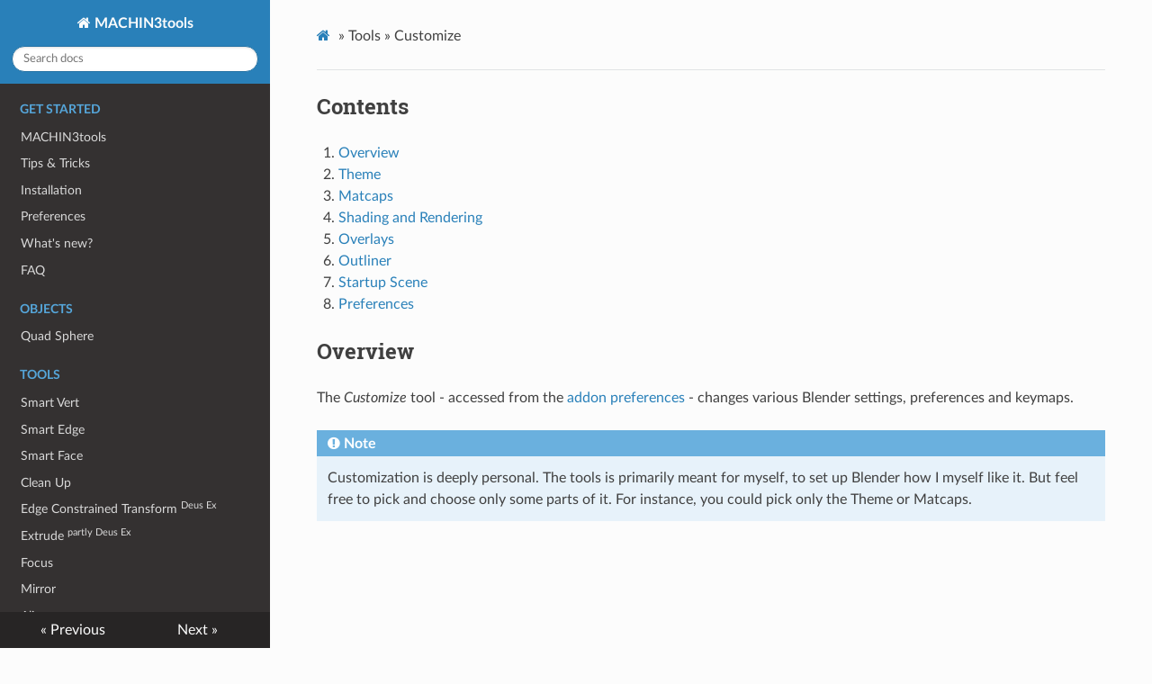

--- FILE ---
content_type: text/html; charset=utf-8
request_url: https://machin3.io/MACHIN3tools/docs/customize/
body_size: 9355
content:
<!DOCTYPE html>
<html class="writer-html5" lang="en" >
<head>
    <meta charset="utf-8" />
    <meta http-equiv="X-UA-Compatible" content="IE=edge" />
    <meta name="viewport" content="width=device-width, initial-scale=1.0" /><link rel="canonical" href="https://machin3.io/MACHIN3tools/docs/customize/" />
      <link rel="shortcut icon" href="../img/favicon.ico" />
    <title>Customize - MACHIN3tools</title>
    <link rel="stylesheet" href="../css/theme.css" />
    <link rel="stylesheet" href="../css/theme_extra.css" />
        <link rel="stylesheet" href="https://cdnjs.cloudflare.com/ajax/libs/highlight.js/10.5.0/styles/github.min.css" />
        <link href="../css/extra.css" rel="stylesheet" />
    
      <script type="a25b9116113651c6fdbc90d2-text/javascript">
        // Current page data
        var mkdocs_page_name = "Customize";
        var mkdocs_page_input_path = "customize.md";
        var mkdocs_page_url = "/MACHIN3tools/docs/customize/";
      </script>
    
    <script src="../js/jquery-3.6.0.min.js" defer type="a25b9116113651c6fdbc90d2-text/javascript"></script>
    <!--[if lt IE 9]>
      <script src="../js/html5shiv.min.js"></script>
    <![endif]-->
      <script src="https://cdnjs.cloudflare.com/ajax/libs/highlight.js/10.5.0/highlight.min.js" type="a25b9116113651c6fdbc90d2-text/javascript"></script>
      <script type="a25b9116113651c6fdbc90d2-text/javascript">hljs.initHighlightingOnLoad();</script> 
</head>

<body class="wy-body-for-nav" role="document">

  <div class="wy-grid-for-nav">
    <nav data-toggle="wy-nav-shift" class="wy-nav-side stickynav">
    <div class="wy-side-scroll">
      <div class="wy-side-nav-search">
          <a href=".." class="icon icon-home"> MACHIN3tools
        </a><div role="search">
  <form id ="rtd-search-form" class="wy-form" action="../search.html" method="get">
      <input type="text" name="q" placeholder="Search docs" title="Type search term here" />
  </form>
</div>
      </div>

      <div class="wy-menu wy-menu-vertical" data-spy="affix" role="navigation" aria-label="Navigation menu">
              <p class="caption"><span class="caption-text">Get Started</span></p>
              <ul>
                  <li class="toctree-l1"><a class="reference internal" href="..">MACHIN3tools</a>
                  </li>
                  <li class="toctree-l1"><a class="reference internal" href="../tips_tricks/">Tips & Tricks</a>
                  </li>
                  <li class="toctree-l1"><a class="reference internal" href="../installation/">Installation</a>
                  </li>
                  <li class="toctree-l1"><a class="reference internal" href="../preferences/">Preferences</a>
                  </li>
                  <li class="toctree-l1"><a class="reference internal" href="../whatsnew/">What's new?</a>
                  </li>
                  <li class="toctree-l1"><a class="reference internal" href="../faq/">FAQ</a>
                  </li>
              </ul>
              <p class="caption"><span class="caption-text">Objects</span></p>
              <ul>
                  <li class="toctree-l1"><a class="reference internal" href="../quad_sphere/">Quad Sphere</a>
                  </li>
              </ul>
              <p class="caption"><span class="caption-text">Tools</span></p>
              <ul class="current">
                  <li class="toctree-l1"><a class="reference internal" href="../smart_vert/">Smart Vert</a>
                  </li>
                  <li class="toctree-l1"><a class="reference internal" href="../smart_edge/">Smart Edge</a>
                  </li>
                  <li class="toctree-l1"><a class="reference internal" href="../smart_face/">Smart Face</a>
                  </li>
                  <li class="toctree-l1"><a class="reference internal" href="../clean_up/">Clean Up</a>
                  </li>
                  <li class="toctree-l1"><a class="reference internal" href="../edge_constrained_transform/">Edge Constrained Transform <sup>Deus Ex</sup></a>
                  </li>
                  <li class="toctree-l1"><a class="reference internal" href="../extrude/">Extrude <sup>partly Deus Ex</sup></a>
                  </li>
                  <li class="toctree-l1"><a class="reference internal" href="../focus/">Focus</a>
                  </li>
                  <li class="toctree-l1"><a class="reference internal" href="../mirror/">Mirror</a>
                  </li>
                  <li class="toctree-l1"><a class="reference internal" href="../align/">Align</a>
                  </li>
                  <li class="toctree-l1"><a class="reference internal" href="../group_tools/">Group Tools <sup>partly Deus Ex</sup></a>
                  </li>
                  <li class="toctree-l1"><a class="reference internal" href="../smart_drive/">Smart Drive</a>
                  </li>
                  <li class="toctree-l1"><a class="reference internal" href="../assetbrowser_tools/">Assetbrowser Tools<sup>partly Deus Ex</sup></a>
                  </li>
                  <li class="toctree-l1"><a class="reference internal" href="../filebrowser_tools/">Filebrowser Tools</a>
                  </li>
                  <li class="toctree-l1"><a class="reference internal" href="../toggle_region/">Toggle Region</a>
                  </li>
                  <li class="toctree-l1"><a class="reference internal" href="../render/">Render</a>
                  </li>
                  <li class="toctree-l1"><a class="reference internal" href="../smooth/">Smooth</a>
                  </li>
                  <li class="toctree-l1"><a class="reference internal" href="../clipping_toggle/">Clipping Toggle</a>
                  </li>
                  <li class="toctree-l1"><a class="reference internal" href="../surface_slide/">Surface Slide</a>
                  </li>
                  <li class="toctree-l1"><a class="reference internal" href="../material_picker/">Material Picker</a>
                  </li>
                  <li class="toctree-l1"><a class="reference internal" href="../apply_transformation/">Apply Transform</a>
                  </li>
                  <li class="toctree-l1"><a class="reference internal" href="../select/">Select</a>
                  </li>
                  <li class="toctree-l1"><a class="reference internal" href="../mesh_cut/">Mesh Cut</a>
                  </li>
                  <li class="toctree-l1"><a class="reference internal" href="../thread/">Thread</a>
                  </li>
                  <li class="toctree-l1"><a class="reference internal" href="../unity/">Unity</a>
                  </li>
                  <li class="toctree-l1 current"><a class="reference internal current" href="./">Customize</a>
    <ul class="current">
    <li class="toctree-l2"><a class="reference internal" href="#contents">Contents</a>
    </li>
    <li class="toctree-l2"><a class="reference internal" href="#overview">Overview</a>
    </li>
    <li class="toctree-l2"><a class="reference internal" href="#theme">Theme</a>
    </li>
    <li class="toctree-l2"><a class="reference internal" href="#matcaps">Matcaps</a>
    </li>
    <li class="toctree-l2"><a class="reference internal" href="#shading-and-rendering">Shading and Rendering</a>
    </li>
    <li class="toctree-l2"><a class="reference internal" href="#overlays">Overlays</a>
    </li>
    <li class="toctree-l2"><a class="reference internal" href="#outliner">Outliner</a>
    </li>
    <li class="toctree-l2"><a class="reference internal" href="#startup-scene">Startup Scene</a>
    </li>
    <li class="toctree-l2"><a class="reference internal" href="#preferences">Preferences</a>
        <ul>
    <li class="toctree-l3"><a class="reference internal" href="#interface">Interface</a>
    </li>
    <li class="toctree-l3"><a class="reference internal" href="#viewport">Viewport</a>
    </li>
    <li class="toctree-l3"><a class="reference internal" href="#input-and-navigation">Input and Navigation</a>
    </li>
    <li class="toctree-l3"><a class="reference internal" href="#keymap">Keymap</a>
        <ul>
    <li class="toctree-l4"><a class="reference internal" href="#window-keymap">Window Keymap</a>
    </li>
    <li class="toctree-l4"><a class="reference internal" href="#screen-keymap">Screen Keymap</a>
    </li>
    <li class="toctree-l4"><a class="reference internal" href="#screen-editing-keymap">Screen Editing Keymap</a>
    </li>
    <li class="toctree-l4"><a class="reference internal" href="#user-interface-keymap">User Interface Keymap</a>
    </li>
    <li class="toctree-l4"><a class="reference internal" href="#frames-keymap">Frames Keymap</a>
    </li>
    <li class="toctree-l4"><a class="reference internal" href="#outliner-keymap">Outliner Keymap</a>
    </li>
    <li class="toctree-l4"><a class="reference internal" href="#3d-view-keymap">3D View Keymap</a>
    </li>
    <li class="toctree-l4"><a class="reference internal" href="#object-mode-keymap">Object Mode Keymap</a>
    </li>
    <li class="toctree-l4"><a class="reference internal" href="#object-non-modal-keymap">Object Non-modal Keymap</a>
    </li>
    <li class="toctree-l4"><a class="reference internal" href="#image-keymap">Image Keymap</a>
    </li>
    <li class="toctree-l4"><a class="reference internal" href="#image-paint-keymap">Image Paint Keymap</a>
    </li>
    <li class="toctree-l4"><a class="reference internal" href="#mesh-keymap">Mesh Keymap</a>
    </li>
    <li class="toctree-l4"><a class="reference internal" href="#sculpt-keymap">Sculpt Keymap</a>
    </li>
    <li class="toctree-l4"><a class="reference internal" href="#curve-keymap">Curve Keymap</a>
    </li>
    <li class="toctree-l4"><a class="reference internal" href="#uv-editor-keymap">UV Editor Keymap</a>
    </li>
    <li class="toctree-l4"><a class="reference internal" href="#node-tool-select-box-keymap">Node Tool: Select Box Keymap</a>
    </li>
    <li class="toctree-l4"><a class="reference internal" href="#node-editor-keymap">Node Editor Keymap</a>
    </li>
    <li class="toctree-l4"><a class="reference internal" href="#file-browser-keymap">File Browser Keymap</a>
    </li>
    <li class="toctree-l4"><a class="reference internal" href="#file-browser-main-keymap">File Browser Main Keymap</a>
    </li>
    <li class="toctree-l4"><a class="reference internal" href="#transform-modal-map-keymap">Transform Modal Map Keymap</a>
    </li>
    <li class="toctree-l4"><a class="reference internal" href="#grease-pencil-edit-mode-keymap">Grease Pencil Edit Mode Keymap</a>
    </li>
    <li class="toctree-l4"><a class="reference internal" href="#grease-pencil-sculpt-mode-keymap">Grease Pencil Sculpt Mode Keymap</a>
    </li>
    <li class="toctree-l4"><a class="reference internal" href="#grease-pencil-brush-stroke-keymap">Grease Pencil Brush Stroke Keymap</a>
    </li>
    <li class="toctree-l4"><a class="reference internal" href="#mesh-keymap_1">Mesh Keymap</a>
    </li>
    <li class="toctree-l4"><a class="reference internal" href="#toolbar-popup-keymap">Toolbar Popup Keymap</a>
    </li>
        </ul>
    </li>
    <li class="toctree-l3"><a class="reference internal" href="#system">System</a>
    </li>
    <li class="toctree-l3"><a class="reference internal" href="#experimental">Experimental</a>
    </li>
    <li class="toctree-l3"><a class="reference internal" href="#save-load">Save &amp; Load</a>
    </li>
        </ul>
    </li>
    </ul>
                  </li>
              </ul>
              <p class="caption"><span class="caption-text">Pie Menus</span></p>
              <ul>
                  <li class="toctree-l1"><a class="reference internal" href="../pie_smart/">Smart</a>
                  </li>
                  <li class="toctree-l1"><a class="reference internal" href="../pie_modes/">Modes</a>
                  </li>
                  <li class="toctree-l1"><a class="reference internal" href="../pie_save/">Save</a>
                  </li>
                  <li class="toctree-l1"><a class="reference internal" href="../pie_shading/">Shading</a>
                  </li>
                  <li class="toctree-l1"><a class="reference internal" href="../pie_views/">Views</a>
                  </li>
                  <li class="toctree-l1"><a class="reference internal" href="../pie_align/">Align</a>
                  </li>
                  <li class="toctree-l1"><a class="reference internal" href="../pie_cursor_origin/">Cursor and Origin</a>
                  </li>
                  <li class="toctree-l1"><a class="reference internal" href="../pie_transform/">Transform</a>
                  </li>
                  <li class="toctree-l1"><a class="reference internal" href="../pie_snapping/">Snapping</a>
                  </li>
                  <li class="toctree-l1"><a class="reference internal" href="../pie_collections/">Collections</a>
                  </li>
                  <li class="toctree-l1"><a class="reference internal" href="../pie_workspace/">Workspace</a>
                  </li>
                  <li class="toctree-l1"><a class="reference internal" href="../pie_tools/">Tools</a>
                  </li>
              </ul>
              <p class="caption"><span class="caption-text">Development</span></p>
              <ul>
                  <li class="toctree-l1"><a class="reference internal" href="../changelog/">Changelog</a>
                  </li>
              </ul>
      </div>
    </div>
    </nav>

    <section data-toggle="wy-nav-shift" class="wy-nav-content-wrap">
      <nav class="wy-nav-top" role="navigation" aria-label="Mobile navigation menu">
          <i data-toggle="wy-nav-top" class="fa fa-bars"></i>
          <a href="..">MACHIN3tools</a>
        
      </nav>
      <div class="wy-nav-content" style="max-width: 1600px !important">
        <div class="rst-content"><div role="navigation" aria-label="breadcrumbs navigation">
  <ul class="wy-breadcrumbs">
    <li><a href=".." class="icon icon-home" alt="Docs"></a> &raquo;</li>
          <li>Tools &raquo;</li>
      <li>Customize</li>
    <li class="wy-breadcrumbs-aside">
    </li>
  </ul>
  <hr/>
</div>
          <div role="main" class="document" itemscope="itemscope" itemtype="http://schema.org/Article">
            <div class="section" itemprop="articleBody">
              
                <h1 id="_1"></h1>
<h2 id="contents">Contents</h2>
<ol>
<li><a href="#overview">Overview</a></li>
<li><a href="#theme">Theme</a> </li>
<li><a href="#matcaps">Matcaps</a></li>
<li><a href="#shading-and-rendering">Shading and Rendering</a></li>
<li><a href="#overlays">Overlays</a></li>
<li><a href="#outliner">Outliner</a></li>
<li><a href="#startup-scene">Startup Scene</a></li>
<li><a href="#preferences">Preferences</a></li>
</ol>
<h2 id="overview">Overview</h2>
<p>The <em>Customize</em> tool - accessed from the <a href="../preferences/">addon preferences</a> - changes various Blender settings, preferences and keymaps.</p>
<div class="admonition note">
<p class="admonition-title">Note</p>
<p>Customization is deeply personal. The tools is primarily meant for myself, to set up Blender how I myself like it.
But feel free to pick and choose only some parts of it. For instance, you could pick only the Theme or Matcaps.</p>
</div>
<div class='video'>
  <iframe src='https://www.youtube.com/embed/4VcB44F6QvE?start=134&rel=0' style='position: absolute; top: 0; left: 0; width: 100%; height: 100%;' allowfullscreen seamless frameBorder='0' loading="lazy"></iframe>
</div>

<p><a href="../img/customize/preferences.png"><img alt="CustomizePreferences" src="../img/customize/preferences.png" /></a></p>
<!-- *Customize tool [preferences](preferences.md), with only Theme and Matcap enabled* -->

<p>When run, the tool will print every single change it does to the system console.<br />
Those same changes are also listed below.</p>
<h2 id="theme">Theme</h2>
<p>The <em>M3</em> theme is a merger of <em>Flatty Dark Blueberry</em> for general UI colors, and <a href="https://twitter.com/PLyczkowski">Paweł Łyczkowski's</a> <em>rTheme</em> for 3D View colors.</p>
<h2 id="matcaps">Matcaps</h2>
<p>The following 4 Matcaps are supplied with MACHIN3tools and will be copied to Blender's matcap folder, if matcap customization is enabled.</p>
<ul>
<li><code>matcap_base.exr</code> </li>
<li><code>matcap_shiny_red.exr</code>    </li>
<li><code>matcap_zebra_horizontal.exr</code> </li>
<li><code>matcap_zebra_vertical.exr</code>   </li>
</ul>
<h2 id="shading-and-rendering">Shading and Rendering</h2>
<div class="admonition note">
<p class="admonition-title">Note</p>
<p>Shading changes will affect the currently open blend file/scene.<br />
It's assumed that the startup file is open and the user will save the changes to the startup file.</p>
</div>
<ul>
<li>Change <code>shading.type</code> to <code>SOLID</code></li>
<li>Change <code>shading.light</code> to <code>MATCAP</code></li>
<li>Change <code>shading.color_type</code> to <code>SINGLE</code></li>
<li>Change <code>shading.single_color</code> to <code>838387</code></li>
<li>Change <code>shading.studio_light</code> to <code>matcap_base.exr</code></li>
<li>Changed <code>shading.studiolight_background_alpha</code> to 0</li>
<li>Change <code>shading.studiolight_background_blur</code> to 1</li>
<li>Enable <code>shading.show_cavity</code></li>
<li>Change <code>shading.cavity_type</code> to <code>WORLD</code></li>
<li>Change <code>shading.cavity_ridge_factor</code> to 0</li>
<li>Change <code>shading.cavity_valley_factor</code> to 2</li>
<li>Enabled <code>shading.show_backface_culling</code></li>
<li>Enable <code>shading.use_scene_lights</code></li>
<li>Enable <code>shading.use_scene_lights_render</code></li>
<li>Disable <code>shading.use_scene_world_render</code></li>
<li>Enable <code>LOW</code> Eevee Next Preset</li>
<li>Change Render Engine to <code>CYCLES</code></li>
<li>Change Cycles Devices to <code>GPU</code></li>
<li>Enable <code>cycle.use_preview_denoising</code></li>
<li>Set <code>cycles.preview_denoising_start_sample</code> to 2</li>
<li>Set <code>cycles.preview_denoising_input_passes</code> to <code>NONE</code></li>
<li>Enable Fast GI Approximation</li>
<li>Set <code>cycles.ao_bounces</code> to 2</li>
<li>Set <code>cycles.ao_bounces_render</code> to 2</li>
</ul>
<h2 id="overlays">Overlays</h2>
<div class="admonition note">
<p class="admonition-title">Note</p>
<p>Overlay changes will affect the currently open blend file/scene.<br />
It's assumed that the startup file is open, and the user will save the changes to the startup file.</p>
</div>
<ul>
<li>Enable <code>overlay.show_face_center</code></li>
<li>Disable <code>overlay.show_relationship_lines</code></li>
<li>Change <code>overlay.vertex_opacity</code> to 1</li>
<li>Disable <code>overlay.show_fade_inactive</code></li>
<li>Enable <code>overlay.show_face_orientation</code> (when the M3 Theme being used) </li>
</ul>
<h2 id="outliner">Outliner</h2>
<div class="admonition note">
<p class="admonition-title">Note</p>
<p>Outliner changes will affect the currently open blend file/scene.<br />
It's assumed that the startup file is open, and the user will save the changes to the startup file.</p>
</div>
<ul>
<li>Disable <code>outliner.use_filter_children</code></li>
<li>Disable <code>outliner.use_filter_object_content</code></li>
<li>Enable <code>outliner.show_restrict_column_select</code></li>
<li>Enable <code>outliner.show_restrict_column_viewport</code></li>
<li>Enable <code>outliner.show_restrict_column_render</code> </li>
</ul>
<h2 id="startup-scene">Startup Scene</h2>
<div class="admonition note">
<p class="admonition-title">Note</p>
<p>Startup Scene changes will affect the currently open blend file/scene.<br />
It's assumed that the startup file is open, and the user will save the changes to the startup file.</p>
</div>
<ul>
<li>Enable <code>tool_settings.use_uv_select_sync</code></li>
<li>Disable <code>overlay.show_cursor</code></li>
<li>Enable <code>scene.M3.draw_cursor_axes</code></li>
<li>Enable <code>scene.M3.draw_active_axes</code></li>
<li>Enable GPU Compositing</li>
<li>Remove default Light</li>
<li>Remove default Camera</li>
<li>Remove default Cube</li>
<li>Remove default Collection</li>
<li>Remove default Material</li>
<li>Align Viewport with World Y Axis</li>
<li>Set Annotation Stroke Placement to <code>SURFACE</code></li>
<li>Set Annotation Eraser Size to 50</li>
</ul>
<h2 id="preferences">Preferences</h2>
<div class="admonition note">
<p class="admonition-title">Note</p>
<p>None of the following changes in preferences are saved automatically.<br />
In fact MACHIN3tools will intentionally disable auto-saving of preferences.<br />
It is assumed the user will manually save the changes.</p>
</div>
<h3 id="interface">Interface</h3>
<ul>
<li>Disable Splash Screen</li>
<li>Enable Tool Tips</li>
<li>Enable Python Tool Tips</li>
<li>Enable Developer Extras</li>
<li>Change Header Position to <code>BOTTOM</code> (for the 3D View), and back to <code>KEEP_EXISTING</code> as a as general preference</li>
<li>Disable Navigation Controls</li>
<li>Change Color Picker to <code>SQUARE_SV</code></li>
<li>Change Pie Menu Animation Timeout to 0</li>
<li>Enable Status Bar System Memory</li>
<li>Enable Status Bar Video Memory</li>
</ul>
<h3 id="viewport">Viewport</h3>
<ul>
<li>Change 3D Viewport Axis to MINIMAL</li>
</ul>
<h3 id="input-and-navigation">Input and Navigation</h3>
<ul>
<li>Enable Mouse Zoom Invert</li>
<li>Enable Zoom to Mouse Position</li>
<li>Change Double Click Speed to 200</li>
<li>Change <code>NDOF</code> Dead Zone to 0.03</li>
<li>Disable <code>NDOF</code> Zoom Invert</li>
<li>Disable <code>NDOF</code> Lock Camera Pan/Zoom</li>
<li>Change <code>NDOF</code> View Rotate Method to Turntable</li>
<li>Disable <code>NDOF</code> Pan Axis Inversions</li>
<li>Disable <code>NDOF</code> Rotation Axis Inversions</li>
<li>Disable <code>NDOF</code> Lock Horizon</li>
<li>Disable <code>NDOF</code> (Show) Orbit Center</li>
</ul>
<h3 id="keymap">Keymap</h3>
<p>The Keymap option of the Customize tool will set the 2.7x keymap, and then modify it quite extensively, starting with the selection, which will be done using the <code>LEFT</code> mouse button.</p>
<h4 id="window-keymap">Window Keymap</h4>
<ul>
<li>Deactivated <code>wm.open_mainfile, name: Open, active: True, map type: KEYBOARD, type: F1, value: PRESS, alt: 0, ctrl: 0, shift: 0, properties: {}</code></li>
<li>Deactivated <code>wm.doc_view_manual_ui_context, name: View Online Manual, active: True, map type: KEYBOARD, type: F1, value: PRESS, alt: 1, ctrl: 0, shift: 0, properties: {}</code></li>
<li>Deactivated <code>wm.open_mainfile, name: Open, active: True, map type: KEYBOARD, type: O, value: PRESS, alt: 0, ctrl: 1, shift: 0, properties: {}</code></li>
<li>Deactivated <code>wm.save_as_mainfile, name: Save As, active: True, map type: KEYBOARD, type: F2, value: PRESS, alt: 0, ctrl: 0, shift: 0, properties: {}</code></li>
<li>Deactivated <code>wm.save_as_mainfile, name: Save Copy, active: True, map type: KEYBOARD, type: S, value: PRESS, alt: 1, ctrl: 1, shift: 0, properties: {'copy': 1}</code></li>
<li>Deactivated <code>wm.save_as_mainfile, name: Save As, active: True, map type: KEYBOARD, type: S, value: PRESS, alt: 0, ctrl: 1, shift: 1, properties: {}</code></li>
</ul>
<h4 id="screen-keymap">Screen Keymap</h4>
<ul>
<li>Changed <code>ed.undo, name: Undo, active: True, map type: KEYBOARD, type: Z, value: PRESS, alt: 0, ctrl: 1, shift: 0, properties: {}</code><ul>
<li>to <code>ed.undo, name: Undo, active: True, map type: KEYBOARD, type: F1, value: PRESS, alt: 0, ctrl: 0, shift: 0, properties: {}</code></li>
</ul>
</li>
<li>Changed <code>ed.redo, name: Redo, active: True, map type: KEYBOARD, type: Z, value: PRESS, alt: 0, ctrl: 1, shift: 1, properties: {}</code><ul>
<li>to <code>ed.redo, name: Redo, active: True, map type: KEYBOARD, type: F2, value: PRESS, alt: 0, ctrl: 0, shift: 0, properties: {}</code></li>
</ul>
</li>
<li>Changed <code>ed.undo_history, name: Undo History, active: True, map type: KEYBOARD, type: Z, value: PRESS, alt: 1, ctrl: 1, shift: 0, properties: {}</code><ul>
<li>to <code>ed.undo_history, name: Undo History, active: True, map type: KEYBOARD, type: F1, value: PRESS, alt: 1, ctrl: 0, shift: 0, properties: {}</code></li>
</ul>
</li>
<li>Deactivated <code>screen.screen_full_area, name: Toggle Maximize Area, active: True, map type: KEYBOARD, type: UP_ARROW, value: PRESS, alt: 0, ctrl: 1, shift: 0, properties: {}</code></li>
<li>Deactivated <code>screen.screen_full_area, name: Toggle Maximize Area, active: True, map type: KEYBOARD, type: DOWN_ARROW, value: PRESS, alt: 0, ctrl: 1, shift: 0, properties: {}</code></li>
<li>Deactivated <code>screen.screen_full_area, name: Toggle Maximize Area, active: True, map type: KEYBOARD, type: SPACE, value: PRESS, alt: 0, ctrl: 0, shift: 1, properties: {}</code></li>
<li>Deactivated <code>screen.screen_full_area, name: Toggle Maximize Area, active: True, map type: KEYBOARD, type: F10, value: PRESS, alt: 1, ctrl: 0, shift: 0, properties: {'use_hide_panels': 1}</code></li>
<li>Changed <code>screen.repeat_history, name: Repeat History, active: True, map type: KEYBOARD, type: R, value: PRESS, alt: 1, ctrl: 1, shift: 0, properties: {}</code><ul>
<li>to <code>screen.repeat_history, name: Repeat History, active: True, map type: KEYBOARD, type: R, value: PRESS, alt: 1, ctrl: 0, shift: 1, properties: {}</code></li>
</ul>
</li>
<li>Changed <code>screen.redo_last, name: Redo Last, active: True, map type: KEYBOARD, type: F6, value: PRESS, alt: 0, ctrl: 0, shift: 0, properties: {}</code><ul>
<li>to <code>screen.redo_last, name: Redo Last, active: True, map type: MOUSE, type: BUTTON4MOUSE, value: PRESS, alt: 0, ctrl: 0, shift: 0, properties: {}</code></li>
</ul>
</li>
</ul>
<h4 id="screen-editing-keymap">Screen Editing Keymap</h4>
<ul>
<li>Changed <code>screen.screen_full_area, name: Toggle Maximize Area, active: True, map type: KEYBOARD, type: ACTIONZONE_FULLSCREEN, value: ANY, alt: 0, ctrl: 0, shift: 0, properties: {'use_hide_panels': 1}</code><ul>
<li>to <code>screen.screen_full_area, name: Toggle Maximize Area, active: True, map type: KEYBOARD, type: SPACE, value: PRESS, alt: 0, ctrl: 0, shift: 1, properties: {'use_hide_panels': 1}</code></li>
</ul>
</li>
</ul>
<h4 id="user-interface-keymap">User Interface Keymap</h4>
<ul>
<li>Changed <code>ui.reset_default_button, name: Reset to Default Value, active: True, map type: KEYBOARD, type: BACK_SPACE, value: PRESS, alt: 0, ctrl: 0, shift: 0, properties: {'all': 1}</code><ul>
<li>to <code>ui.reset_default_button, name: Reset to Default Value, active: True, map type: MOUSE, type: MIDDLEMOUSE, value: PRESS, alt: 0, ctrl: 0, shift: 0, properties: {'all': 0}</code></li>
</ul>
</li>
</ul>
<h4 id="frames-keymap">Frames Keymap</h4>
<ul>
<li>Deactivated <code>screen.animation_play, name: Play Animation, active: True, map type: KEYBOARD, type: A, value: PRESS, alt: 1, ctrl: 0, shift: 0, properties: {}</code></li>
<li>Deactivated <code>screen.animation_play, name: Play Animation, active: True, map type: KEYBOARD, type: A, value: PRESS, alt: 1, ctrl: 0, shift: 1, properties: {'reverse': 1}</code></li>
<li>Deactivated <code>screen.animation_play, name: Play Animation, active: True, map type: KEYBOARD, type: MEDIA_PLAY, value: PRESS, alt: 0, ctrl: 0, shift: 0, properties: {}</code></li>
</ul>
<h4 id="outliner-keymap">Outliner Keymap</h4>
<ul>
<li>Changed <code>outliner.show_active, name: Show Active, active: True, map type: KEYBOARD, type: PERIOD, value: PRESS, alt: 0, ctrl: 0, shift: 0, properties: {}</code><ul>
<li>to <code>outliner.show_active, name: Show Active, active: True, map type: KEYBOARD, type: F, value: PRESS, alt: 0, ctrl: 0, shift: 0, properties: {}</code></li>
</ul>
</li>
<li>Changed <code>outliner.start_filter, name: Filter, active: True, map type: KEYBOARD, type: F, value: PRESS, alt: 0, ctrl: 1, shift: 0, properties: {}</code><ul>
<li>to <code>outliner.start_filter, name: Filter, active: True, map type: KEYBOARD, type: SLASH, value: PRESS, alt: 0, ctrl: 0, shift: 0, properties: {}</code></li>
</ul>
</li>
</ul>
<h4 id="3d-view-keymap">3D View Keymap</h4>
<ul>
<li>Changed <code>view3d.cursor3d, name: Set 3D Cursor, active: True, map type: MOUSE, type: RIGHTMOUSE, value: PRESS, alt: 0, ctrl: 0, shift: 1, properties: {}</code><ul>
<li>to <code>view3d.cursor3d, name: Set 3D Cursor, active: True, map type: MOUSE, type: RIGHTMOUSE, value: PRESS, alt: 1, ctrl: 0, shift: 0, properties: {'orientation': 3}</code></li>
</ul>
</li>
<li>Deactivated <code>transform.translate, name: Move, active: True, map type: MOUSE, type: RIGHTMOUSE, value: CLICK_DRAG, alt: 0, ctrl: 0, shift: 1, properties: {'release_confirm': 1, 'cursor_transform': 1}</code></li>
<li>Changed <code>view3d.view_selected, name: Frame Selected, active: True, map type: KEYBOARD, type: NUMPAD_PERIOD, value: PRESS, alt: 0, ctrl: 0, shift: 0, properties: {}</code><ul>
<li>to <code>view3d.view_selected, name: Frame Selected, active: True, map type: KEYBOARD, type: F, value: PRESS, alt: 0, ctrl: 0, shift: 0, properties: {}</code></li>
</ul>
</li>
<li>Deactivated <code>view3d.view_axis, name: View Axis, active: True, map type: MOUSE, type: MIDDLEMOUSE, value: CLICK_DRAG, alt: 1, ctrl: 0, shift: 0, properties: {'type': 5, 'relative': 1}</code></li>
<li>Deactivated <code>view3d.view_axis, name: View Axis, active: True, map type: MOUSE, type: MIDDLEMOUSE, value: CLICK_DRAG, alt: 1, ctrl: 0, shift: 0, properties: {'type': 6, 'relative': 1}</code></li>
<li>Deactivated <code>view3d.view_axis, name: View Axis, active: True, map type: MOUSE, type: MIDDLEMOUSE, value: CLICK_DRAG, alt: 1, ctrl: 0, shift: 0, properties: {'type': 4, 'relative': 1}</code></li>
<li>Deactivated <code>view3d.view_axis, name: View Axis, active: True, map type: MOUSE, type: MIDDLEMOUSE, value: CLICK_DRAG, alt: 1, ctrl: 0, shift: 0, properties: {'type': 3, 'relative': 1}</code></li>
<li>Changed <code>view3d.view_selected, name: Frame Selected, active: True, map type: NDOF, type: NDOF_BUTTON_FIT, value: PRESS, alt: 0, ctrl: 0, shift: 0, properties: {}</code><ul>
<li>to <code>view3d.view_center_pick, name: Center View to Mouse, active: True, map type: NDOF, type: NDOF_BUTTON_1, value: PRESS, alt: 0, ctrl: 0, shift: 0, properties: {}</code></li>
</ul>
</li>
<li>Changed <code>view3d.select, name: Select, active: True, map type: MOUSE, type: LEFTMOUSE, value: CLICK, alt: 0, ctrl: 0, shift: 0, properties: {}</code><ul>
<li>to <code>view3d.select, name: Select, active: True, map type: MOUSE, type: LEFTMOUSE, value: PRESS, alt: 0, ctrl: 0, shift: 0, properties: {}</code></li>
</ul>
</li>
<li>Changed <code>view3d.select, name: Select (Toggle), active: True, map type: MOUSE, type: LEFTMOUSE, value: CLICK, alt: 0, ctrl: 0, shift: 1, properties: {'toggle': 1}</code><ul>
<li>to <code>view3d.select, name: Select (Toggle), active: True, map type: MOUSE, type: LEFTMOUSE, value: PRESS, alt: 0, ctrl: 0, shift: 1, properties: {'toggle': 1}</code></li>
</ul>
</li>
<li>Deactivated <code>view3d.select, name: Select, active: True, map type: MOUSE, type: LEFTMOUSE, value: CLICK, alt: 0, ctrl: 1, shift: 0, properties: {'center': 1, 'object': 1}</code></li>
<li>Changed <code>view3d.select, name: Select, active: True, map type: MOUSE, type: LEFTMOUSE, value: CLICK, alt: 1, ctrl: 0, shift: 0, properties: {'enumerate': 1}</code><ul>
<li>to <code>view3d.select, name: Select, active: True, map type: MOUSE, type: LEFTMOUSE, value: PRESS, alt: 1, ctrl: 0, shift: 0, properties: {'enumerate': 1}</code></li>
</ul>
</li>
<li>Deactivated <code>view3d.select, name: Select (Toggle), active: True, map type: MOUSE, type: LEFTMOUSE, value: CLICK, alt: 0, ctrl: 1, shift: 1, properties: {'toggle': 1, 'center': 1}</code></li>
<li>Deactivated <code>view3d.select, name: Select, active: True, map type: MOUSE, type: LEFTMOUSE, value: CLICK, alt: 1, ctrl: 1, shift: 0, properties: {'center': 1, 'enumerate': 1}</code></li>
<li>Deactivated <code>view3d.select, name: Select (Toggle), active: True, map type: MOUSE, type: LEFTMOUSE, value: CLICK, alt: 1, ctrl: 0, shift: 1, properties: {'toggle': 1, 'enumerate': 1}</code></li>
<li>Deactivated <code>view3d.select, name: Select (Toggle), active: True, map type: MOUSE, type: LEFTMOUSE, value: CLICK, alt: 1, ctrl: 1, shift: 1, properties: {'toggle': 1, 'center': 1, 'enumerate': 1}</code></li>
<li>Deactivated <code>view3d.zoom_border, name: Zoom to Border, active: True, map type: KEYBOARD, type: B, value: PRESS, alt: 0, ctrl: 0, shift: 1, properties: {}</code></li>
<li>Deactivated <code>transform.translate, name: Move, active: True, map type: KEYBOARD, type: T, value: PRESS, alt: 0, ctrl: 0, shift: 1, properties: {'texture_space': 1}</code></li>
</ul>
<h4 id="object-mode-keymap">Object Mode Keymap</h4>
<ul>
<li>Changed <code>object.select_hierarchy, name: Select Hierarchy, active: True, map type: KEYBOARD, type: LEFT_BRACKET, value: PRESS, alt: 0, ctrl: 0, shift: 0, properties: {'direction': 0, 'extend': 0}</code><ul>
<li>to <code>object.select_hierarchy, name: Select Hierarchy, active: True, map type: KEYBOARD, type: UP_ARROW, value: PRESS, alt: 0, ctrl: 0, shift: 0, properties: {'direction': 0, 'extend': 0}</code></li>
</ul>
</li>
<li>Changed <code>object.select_hierarchy, name: Select Hierarchy, active: True, map type: KEYBOARD, type: RIGHT_BRACKET, value: PRESS, alt: 0, ctrl: 0, shift: 0, properties: {'direction': 1, 'extend': 0}</code><ul>
<li>to <code>object.select_hierarchy, name: Select Hierarchy, active: True, map type: KEYBOARD, type: DOWN_ARROW, value: PRESS, alt: 0, ctrl: 0, shift: 0, properties: {'direction': 1, 'extend': 0}</code></li>
</ul>
</li>
<li>Deactivated <code>object.delete, name: Delete, active: True, map type: KEYBOARD, type: X, value: PRESS, alt: 0, ctrl: 0, shift: 1, properties: {'use_global': 1}</code></li>
<li>Deactivated <code>object.delete, name: Delete, active: True, map type: KEYBOARD, type: DEL, value: PRESS, alt: 0, ctrl: 0, shift: 0, properties: {'use_global': 0, 'confirm': 0}</code></li>
<li>Deactivated <code>object.delete, name: Delete, active: True, map type: KEYBOARD, type: DEL, value: PRESS, alt: 0, ctrl: 0, shift: 1, properties: {'use_global': 1, 'confirm': 0}</code></li>
<li>Deactivated <code>object.move_to_collection, name: Move to Collection, active: True, map type: KEYBOARD, type: M, value: PRESS, alt: 0, ctrl: 0, shift: 0, properties: {}</code></li>
<li>Deactivated <code>object.link_to_collection, name: Link to Collection, active: True, map type: KEYBOARD, type: M, value: PRESS, alt: 0, ctrl: 0, shift: 1, properties: {}</code></li>
<li>Deactivated <code>object.hide_collection, name: Hide Collection, active: True, map type: KEYBOARD, type: H, value: PRESS, alt: 0, ctrl: 1, shift: 0, properties: {}</code></li>
<li>Deactivated <code>object.hide_collection, name: Hide Collection, active: True, map type: KEYBOARD, type: ONE, value: PRESS, alt: 0, ctrl: 0, shift: 0, properties: {'collection_index': 1, 'extend': 0}</code></li>
<li>Deactivated <code>object.hide_collection, name: Hide Collection, active: True, map type: KEYBOARD, type: TWO, value: PRESS, alt: 0, ctrl: 0, shift: 0, properties: {'collection_index': 2, 'extend': 0}</code></li>
<li>Deactivated <code>object.hide_collection, name: Hide Collection, active: True, map type: KEYBOARD, type: THREE, value: PRESS, alt: 0, ctrl: 0, shift: 0, properties: {'collection_index': 3, 'extend': 0}</code></li>
<li>Deactivated <code>object.hide_collection, name: Hide Collection, active: True, map type: KEYBOARD, type: FOUR, value: PRESS, alt: 0, ctrl: 0, shift: 0, properties: {'collection_index': 4, 'extend': 0}</code></li>
<li>Deactivated <code>object.hide_collection, name: Hide Collection, active: True, map type: KEYBOARD, type: FIVE, value: PRESS, alt: 0, ctrl: 0, shift: 0, properties: {'collection_index': 5, 'extend': 0}</code></li>
<li>Deactivated <code>object.hide_collection, name: Hide Collection, active: True, map type: KEYBOARD, type: SIX, value: PRESS, alt: 0, ctrl: 0, shift: 0, properties: {'collection_index': 6, 'extend': 0}</code></li>
<li>Deactivated <code>object.hide_collection, name: Hide Collection, active: True, map type: KEYBOARD, type: SEVEN, value: PRESS, alt: 0, ctrl: 0, shift: 0, properties: {'collection_index': 7, 'extend': 0}</code></li>
<li>Deactivated <code>object.hide_collection, name: Hide Collection, active: True, map type: KEYBOARD, type: EIGHT, value: PRESS, alt: 0, ctrl: 0, shift: 0, properties: {'collection_index': 8, 'extend': 0}</code></li>
<li>Deactivated <code>object.hide_collection, name: Hide Collection, active: True, map type: KEYBOARD, type: NINE, value: PRESS, alt: 0, ctrl: 0, shift: 0, properties: {'collection_index': 9, 'extend': 0}</code></li>
<li>Deactivated <code>object.hide_collection, name: Hide Collection, active: True, map type: KEYBOARD, type: ZERO, value: PRESS, alt: 0, ctrl: 0, shift: 0, properties: {'collection_index': 10, 'extend': 0}</code></li>
<li>Deactivated <code>object.hide_collection, name: Hide Collection, active: True, map type: KEYBOARD, type: ONE, value: PRESS, alt: 1, ctrl: 0, shift: 0, properties: {'collection_index': 11, 'extend': 0}</code></li>
<li>Deactivated <code>object.hide_collection, name: Hide Collection, active: True, map type: KEYBOARD, type: TWO, value: PRESS, alt: 1, ctrl: 0, shift: 0, properties: {'collection_index': 12, 'extend': 0}</code></li>
<li>Deactivated <code>object.hide_collection, name: Hide Collection, active: True, map type: KEYBOARD, type: THREE, value: PRESS, alt: 1, ctrl: 0, shift: 0, properties: {'collection_index': 13, 'extend': 0}</code></li>
<li>Deactivated <code>object.hide_collection, name: Hide Collection, active: True, map type: KEYBOARD, type: FOUR, value: PRESS, alt: 1, ctrl: 0, shift: 0, properties: {'collection_index': 14, 'extend': 0}</code></li>
<li>Deactivated <code>object.hide_collection, name: Hide Collection, active: True, map type: KEYBOARD, type: FIVE, value: PRESS, alt: 1, ctrl: 0, shift: 0, properties: {'collection_index': 15, 'extend': 0}</code></li>
<li>Deactivated <code>object.hide_collection, name: Hide Collection, active: True, map type: KEYBOARD, type: SIX, value: PRESS, alt: 1, ctrl: 0, shift: 0, properties: {'collection_index': 16, 'extend': 0}</code></li>
<li>Deactivated <code>object.hide_collection, name: Hide Collection, active: True, map type: KEYBOARD, type: SEVEN, value: PRESS, alt: 1, ctrl: 0, shift: 0, properties: {'collection_index': 17, 'extend': 0}</code></li>
<li>Deactivated <code>object.hide_collection, name: Hide Collection, active: True, map type: KEYBOARD, type: EIGHT, value: PRESS, alt: 1, ctrl: 0, shift: 0, properties: {'collection_index': 18, 'extend': 0}</code></li>
<li>Deactivated <code>object.hide_collection, name: Hide Collection, active: True, map type: KEYBOARD, type: NINE, value: PRESS, alt: 1, ctrl: 0, shift: 0, properties: {'collection_index': 19, 'extend': 0}</code></li>
<li>Deactivated <code>object.hide_collection, name: Hide Collection, active: True, map type: KEYBOARD, type: ZERO, value: PRESS, alt: 1, ctrl: 0, shift: 0, properties: {'collection_index': 20, 'extend': 0}</code></li>
<li>Deactivated <code>object.hide_collection, name: Hide Collection, active: True, map type: KEYBOARD, type: ONE, value: PRESS, alt: 0, ctrl: 0, shift: 1, properties: {'collection_index': 1, 'extend': 1}</code></li>
<li>Deactivated <code>object.hide_collection, name: Hide Collection, active: True, map type: KEYBOARD, type: TWO, value: PRESS, alt: 0, ctrl: 0, shift: 1, properties: {'collection_index': 2, 'extend': 1}</code></li>
<li>Deactivated <code>object.hide_collection, name: Hide Collection, active: True, map type: KEYBOARD, type: THREE, value: PRESS, alt: 0, ctrl: 0, shift: 1, properties: {'collection_index': 3, 'extend': 1}</code></li>
<li>Deactivated <code>object.hide_collection, name: Hide Collection, active: True, map type: KEYBOARD, type: FOUR, value: PRESS, alt: 0, ctrl: 0, shift: 1, properties: {'collection_index': 4, 'extend': 1}</code></li>
<li>Deactivated <code>object.hide_collection, name: Hide Collection, active: True, map type: KEYBOARD, type: FIVE, value: PRESS, alt: 0, ctrl: 0, shift: 1, properties: {'collection_index': 5, 'extend': 1}</code></li>
<li>Deactivated <code>object.hide_collection, name: Hide Collection, active: True, map type: KEYBOARD, type: SIX, value: PRESS, alt: 0, ctrl: 0, shift: 1, properties: {'collection_index': 6, 'extend': 1}</code></li>
<li>Deactivated <code>object.hide_collection, name: Hide Collection, active: True, map type: KEYBOARD, type: SEVEN, value: PRESS, alt: 0, ctrl: 0, shift: 1, properties: {'collection_index': 7, 'extend': 1}</code></li>
<li>Deactivated <code>object.hide_collection, name: Hide Collection, active: True, map type: KEYBOARD, type: EIGHT, value: PRESS, alt: 0, ctrl: 0, shift: 1, properties: {'collection_index': 8, 'extend': 1}</code></li>
<li>Deactivated <code>object.hide_collection, name: Hide Collection, active: True, map type: KEYBOARD, type: NINE, value: PRESS, alt: 0, ctrl: 0, shift: 1, properties: {'collection_index': 9, 'extend': 1}</code></li>
<li>Deactivated <code>object.hide_collection, name: Hide Collection, active: True, map type: KEYBOARD, type: ZERO, value: PRESS, alt: 0, ctrl: 0, shift: 1, properties: {'collection_index': 10, 'extend': 1}</code></li>
<li>Deactivated <code>object.hide_collection, name: Hide Collection, active: True, map type: KEYBOARD, type: ONE, value: PRESS, alt: 1, ctrl: 0, shift: 1, properties: {'collection_index': 11, 'extend': 1}</code></li>
<li>Deactivated <code>object.hide_collection, name: Hide Collection, active: True, map type: KEYBOARD, type: TWO, value: PRESS, alt: 1, ctrl: 0, shift: 1, properties: {'collection_index': 12, 'extend': 1}</code></li>
<li>Deactivated <code>object.hide_collection, name: Hide Collection, active: True, map type: KEYBOARD, type: THREE, value: PRESS, alt: 1, ctrl: 0, shift: 1, properties: {'collection_index': 13, 'extend': 1}</code></li>
<li>Deactivated <code>object.hide_collection, name: Hide Collection, active: True, map type: KEYBOARD, type: FOUR, value: PRESS, alt: 1, ctrl: 0, shift: 1, properties: {'collection_index': 14, 'extend': 1}</code></li>
<li>Deactivated <code>object.hide_collection, name: Hide Collection, active: True, map type: KEYBOARD, type: FIVE, value: PRESS, alt: 1, ctrl: 0, shift: 1, properties: {'collection_index': 15, 'extend': 1}</code></li>
<li>Deactivated <code>object.hide_collection, name: Hide Collection, active: True, map type: KEYBOARD, type: SIX, value: PRESS, alt: 1, ctrl: 0, shift: 1, properties: {'collection_index': 16, 'extend': 1}</code></li>
<li>Deactivated <code>object.hide_collection, name: Hide Collection, active: True, map type: KEYBOARD, type: SEVEN, value: PRESS, alt: 1, ctrl: 0, shift: 1, properties: {'collection_index': 17, 'extend': 1}</code></li>
<li>Deactivated <code>object.hide_collection, name: Hide Collection, active: True, map type: KEYBOARD, type: EIGHT, value: PRESS, alt: 1, ctrl: 0, shift: 1, properties: {'collection_index': 18, 'extend': 1}</code></li>
<li>Deactivated <code>object.hide_collection, name: Hide Collection, active: True, map type: KEYBOARD, type: NINE, value: PRESS, alt: 1, ctrl: 0, shift: 1, properties: {'collection_index': 19, 'extend': 1}</code></li>
<li>Deactivated <code>object.hide_collection, name: Hide Collection, active: True, map type: KEYBOARD, type: ZERO, value: PRESS, alt: 1, ctrl: 0, shift: 1, properties: {'collection_index': 20, 'extend': 1}</code></li>
</ul>
<h4 id="object-non-modal-keymap">Object Non-modal Keymap</h4>
<ul>
<li>Deactivated <code>object.mode_set, name: Set Object Mode, active: True, map type: KEYBOARD, type: TAB, value: PRESS, alt: 0, ctrl: 0, shift: 0, properties: {'mode': 1, 'toggle': 1}</code></li>
<li>Deactivated <code>object.mode_set, name: Set Object Mode, active: True, map type: KEYBOARD, type: TAB, value: PRESS, alt: 0, ctrl: 1, shift: 0, properties: {'mode': 64, 'toggle': 1}</code></li>
<li>Deactivated <code>object.mode_set, name: Set Object Mode, active: True, map type: KEYBOARD, type: V, value: PRESS, alt: 0, ctrl: 0, shift: 0, properties: {'mode': 4, 'toggle': 1}</code></li>
<li>Deactivated <code>object.mode_set, name: Set Object Mode, active: True, map type: KEYBOARD, type: TAB, value: PRESS, alt: 0, ctrl: 1, shift: 0, properties: {'mode': 8, 'toggle': 1}</code></li>
</ul>
<h4 id="image-keymap">Image Keymap</h4>
<ul>
<li>Changed <code>image.view_selected, name: View Center, active: True, map type: KEYBOARD, type: NUMPAD_PERIOD, value: PRESS, alt: 0, ctrl: 0, shift: 0, properties: {}</code><ul>
<li>to <code>image.view_selected, name: View Center, active: True, map type: KEYBOARD, type: F, value: PRESS, alt: 0, ctrl: 0, shift: 0, properties: {}</code></li>
</ul>
</li>
<li>Deactivated <code>object.mode_set, name: Set Object Mode, active: True, map type: KEYBOARD, type: TAB, value: PRESS, alt: 0, ctrl: 0, shift: 0, properties: {'mode': 1, 'toggle': 1}</code></li>
</ul>
<h4 id="image-paint-keymap">Image Paint Keymap</h4>
<ul>
<li>Changed <code>wm.radial_control, name: Radial Control, active: True, map type: KEYBOARD, type: F, value: PRESS, alt: 0, ctrl: 0, shift: 0, properties: {'data_path_primary': 'tool_settings.image_paint.brush.size', 'data_path_secondary': 'tool_settings.unified_paint_settings.size', 'use_secondary': 'tool_settings.unified_paint_settings.use_unified_size', 'rotation_path': 'tool_settings.image_paint.brush.mask_texture_slot.angle', 'color_path': 'tool_settings.image_paint.brush.cursor_color_add', 'fill_color_path': 'tool_settings.image_paint.brush.color', 'fill_color_override_path': 'tool_settings.unified_paint_settings.color', 'fill_color_override_test_path': 'tool_settings.unified_paint_settings.use_unified_color', 'zoom_path': 'space_data.zoom', 'image_id': 'tool_settings.image_paint.brush', 'secondary_tex': 1}</code><ul>
<li>to <code>wm.radial_control, name: Radial Control, active: True, map type: KEYBOARD, type: F, value: PRESS, alt: 0, ctrl: 0, shift: 0, properties: {'data_path_primary': 'tool_settings.image_paint.brush.size', 'data_path_secondary': 'tool_settings.unified_paint_settings.size', 'use_secondary': 'tool_settings.unified_paint_settings.use_unified_size', 'rotation_path': 'tool_settings.image_paint.brush.mask_texture_slot.angle', 'color_path': 'tool_settings.image_paint.brush.cursor_color_add', 'fill_color_path': 'tool_settings.image_paint.brush.color', 'fill_color_override_path': 'tool_settings.unified_paint_settings.color', 'fill_color_override_test_path': 'tool_settings.unified_paint_settings.use_unified_color', 'zoom_path': 'space_data.zoom', 'image_id': 'tool_settings.image_paint.brush', 'secondary_tex': 1, 'release_confirm': 1}</code></li>
</ul>
</li>
</ul>
<h4 id="mesh-keymap">Mesh Keymap</h4>
<ul>
<li>Changed <code>mesh.bevel, name: Bevel, active: True, map type: KEYBOARD, type: B, value: PRESS, alt: 0, ctrl: 1, shift: 0, properties: {'affect': 1}</code><ul>
<li>to <code>mesh.bevel, name: Bevel, active: True, map type: KEYBOARD, type: B, value: PRESS, alt: 0, ctrl: 1, shift: 0, properties: {'affect': 1, 'offset_type': 0, 'profile': 0.6000000238418579}</code></li>
</ul>
</li>
<li>Changed <code>mesh.bevel, name: Bevel, active: True, map type: KEYBOARD, type: B, value: PRESS, alt: 0, ctrl: 1, shift: 1, properties: {'affect': 0}</code><ul>
<li>to <code>mesh.bevel, name: Bevel, active: True, map type: KEYBOARD, type: B, value: PRESS, alt: 0, ctrl: 1, shift: 1, properties: {'affect': 1, 'offset_type': 3, 'profile': 0.6000000238418579}</code></li>
</ul>
</li>
<li>Deactivated <code>wm.call_menu, name: Mesh Select Mode, active: True, map type: KEYBOARD, type: TAB, value: PRESS, alt: 0, ctrl: 1, shift: 0, properties: {'name': 'VIEW3D_MT_edit_mesh_select_mode'}</code></li>
<li>Deactivated <code>mesh.loop_select, name: Loop Select, active: True, map type: MOUSE, type: LEFTMOUSE, value: CLICK, alt: 1, ctrl: 0, shift: 0, properties: {}</code></li>
<li>Changed <code>mesh.loop_select, name: Loop Select, active: True, map type: MOUSE, type: LEFTMOUSE, value: CLICK, alt: 1, ctrl: 0, shift: 1, properties: {'toggle': 1}</code><ul>
<li>to <code>mesh.loop_select, name: Loop Select, active: True, map type: MOUSE, type: LEFTMOUSE, value: PRESS, alt: 1, ctrl: 0, shift: 0, properties: {'toggle': 1}</code></li>
</ul>
</li>
<li>Deactivated <code>mesh.edgering_select, name: Edge Ring Select, active: True, map type: MOUSE, type: LEFTMOUSE, value: CLICK, alt: 1, ctrl: 1, shift: 0, properties: {}</code></li>
<li>Changed <code>mesh.edgering_select, name: Edge Ring Select, active: True, map type: MOUSE, type: LEFTMOUSE, value: CLICK, alt: 1, ctrl: 1, shift: 1, properties: {'toggle': 1}</code><ul>
<li>to <code>mesh.edgering_select, name: Edge Ring Select, active: True, map type: MOUSE, type: LEFTMOUSE, value: CLICK, alt: 1, ctrl: 1, shift: 0, properties: {'toggle': 1}</code></li>
</ul>
</li>
<li>Changed <code>mesh.shortest_path_pick, name: Pick Shortest Path, active: True, map type: MOUSE, type: LEFTMOUSE, value: CLICK, alt: 0, ctrl: 1, shift: 0, properties: {'use_fill': 0}</code><ul>
<li>to <code>mesh.shortest_path_pick, name: Pick Shortest Path, active: True, map type: MOUSE, type: LEFTMOUSE, value: PRESS, alt: 0, ctrl: 1, shift: 0, properties: {'use_fill': 0}</code></li>
</ul>
</li>
<li>Changed <code>mesh.shortest_path_pick, name: Pick Shortest Path, active: True, map type: MOUSE, type: LEFTMOUSE, value: CLICK, alt: 0, ctrl: 1, shift: 1, properties: {'use_fill': 1}</code><ul>
<li>to <code>mesh.shortest_path_pick, name: Pick Shortest Path, active: True, map type: MOUSE, type: LEFTMOUSE, value: PRESS, alt: 0, ctrl: 1, shift: 1, properties: {'use_fill': 1}</code></li>
</ul>
</li>
<li>Changed <code>mesh.select_more, name: Select More, active: True, map type: KEYBOARD, type: NUMPAD_PLUS, value: PRESS, alt: 0, ctrl: 1, shift: 0, properties: {}</code><ul>
<li>to <code>mesh.select_more, name: Select More, active: True, map type: MOUSE, type: WHEELUPMOUSE, value: PRESS, alt: 0, ctrl: 0, shift: 1, properties: {}</code></li>
</ul>
</li>
<li>Changed <code>mesh.select_less, name: Select Less, active: True, map type: KEYBOARD, type: NUMPAD_MINUS, value: PRESS, alt: 0, ctrl: 1, shift: 0, properties: {}</code><ul>
<li>to <code>mesh.select_less, name: Select Less, active: True, map type: MOUSE, type: WHEELDOWNMOUSE, value: PRESS, alt: 0, ctrl: 0, shift: 1, properties: {}</code></li>
</ul>
</li>
<li>Changed <code>mesh.select_next_item, name: Select Next Element, active: True, map type: KEYBOARD, type: NUMPAD_PLUS, value: PRESS, alt: 0, ctrl: 1, shift: 1, properties: {}</code><ul>
<li>to <code>mesh.select_next_item, name: Select Next Element, active: True, map type: MOUSE, type: WHEELUPMOUSE, value: PRESS, alt: 0, ctrl: 1, shift: 0, properties: {}</code></li>
</ul>
</li>
<li>Changed <code>mesh.select_prev_item, name: Select Previous Element, active: True, map type: KEYBOARD, type: NUMPAD_MINUS, value: PRESS, alt: 0, ctrl: 1, shift: 1, properties: {}</code><ul>
<li>to <code>mesh.select_prev_item, name: Select Previous Element, active: True, map type: MOUSE, type: WHEELDOWNMOUSE, value: PRESS, alt: 0, ctrl: 1, shift: 0, properties: {}</code></li>
</ul>
</li>
<li>Changed <code>mesh.select_linked, name: Select Linked All, active: True, map type: KEYBOARD, type: L, value: PRESS, alt: 0, ctrl: 1, shift: 0, properties: {}</code><ul>
<li>to <code>mesh.select_linked, name: Select Linked All, active: True, map type: MOUSE, type: LEFTMOUSE, value: DOUBLE_CLICK, alt: 0, ctrl: 0, shift: 1, properties: {'delimit': 14}</code></li>
</ul>
</li>
<li>Deactivated <code>mesh.select_linked_pick, name: Select Linked, active: True, map type: KEYBOARD, type: L, value: PRESS, alt: 0, ctrl: 0, shift: 0, properties: {'deselect': 0}</code></li>
<li>Changed <code>mesh.select_linked_pick, name: Select Linked, active: True, map type: KEYBOARD, type: L, value: PRESS, alt: 0, ctrl: 0, shift: 1, properties: {'deselect': 1}</code><ul>
<li>to <code>mesh.select_linked_pick, name: Select Linked, active: True, map type: MOUSE, type: LEFTMOUSE, value: DOUBLE_CLICK, alt: 1, ctrl: 0, shift: 1, properties: {'deselect': 1, 'delimit': 14}</code></li>
</ul>
</li>
<li>Deactivated <code>mesh.fill, name: Fill, active: True, map type: KEYBOARD, type: F, value: PRESS, alt: 1, ctrl: 0, shift: 0, properties: {}</code></li>
<li>Deactivated <code>wm.call_menu, name: Merge, active: True, map type: KEYBOARD, type: M, value: PRESS, alt: 0, ctrl: 0, shift: 0, properties: {'name': 'VIEW3D_MT_edit_mesh_merge'}</code></li>
<li>Deactivated <code>wm.call_menu, name: Split, active: True, map type: KEYBOARD, type: M, value: PRESS, alt: 1, ctrl: 0, shift: 0, properties: {'name': 'VIEW3D_MT_edit_mesh_split'}</code></li>
<li>Deactivated <code>mesh.edge_face_add, name: Make Edge/Face, active: True, map type: KEYBOARD, type: F, value: PRESS, alt: 0, ctrl: 0, shift: 0, properties: {}</code></li>
<li>Deactivated <code>object.subdivision_set, name: Subdivision Set, active: True, map type: KEYBOARD, type: ZERO, value: PRESS, alt: 0, ctrl: 1, shift: 0, properties: {'level': 0, 'relative': 0}</code></li>
<li>Deactivated <code>object.subdivision_set, name: Subdivision Set, active: True, map type: KEYBOARD, type: ONE, value: PRESS, alt: 0, ctrl: 1, shift: 0, properties: {'level': 1, 'relative': 0}</code></li>
<li>Deactivated <code>object.subdivision_set, name: Subdivision Set, active: True, map type: KEYBOARD, type: TWO, value: PRESS, alt: 0, ctrl: 1, shift: 0, properties: {'level': 2, 'relative': 0}</code></li>
<li>Deactivated <code>object.subdivision_set, name: Subdivision Set, active: True, map type: KEYBOARD, type: THREE, value: PRESS, alt: 0, ctrl: 1, shift: 0, properties: {'level': 3, 'relative': 0}</code></li>
<li>Deactivated <code>object.subdivision_set, name: Subdivision Set, active: True, map type: KEYBOARD, type: FOUR, value: PRESS, alt: 0, ctrl: 1, shift: 0, properties: {'level': 4, 'relative': 0}</code></li>
<li>Deactivated <code>object.subdivision_set, name: Subdivision Set, active: True, map type: KEYBOARD, type: FIVE, value: PRESS, alt: 0, ctrl: 1, shift: 0, properties: {'level': 5, 'relative': 0}</code></li>
</ul>
<h4 id="sculpt-keymap">Sculpt Keymap</h4>
<ul>
<li>Changed <code>paint.visibility_filter, name: Visibility Filter, active: True, map type: KEYBOARD, type: PAGE_UP, value: PRESS, alt: 0, ctrl: 0, shift: 0, properties: {'action': 1}</code><ul>
<li>to <code>paint.visibility_filter, name: Visibility Filter, active: True, map type: KEYBOARD, type: PAGE_UP, value: PRESS, alt: 0, ctrl: 0, shift: 1, properties: {'action': 1}</code></li>
</ul>
</li>
<li>Changed <code>paint.visibility_filter, name: Visibility Filter, active: True, map type: KEYBOARD, type: PAGE_DOWN, value: PRESS, alt: 0, ctrl: 0, shift: 0, properties: {'action': 0}</code><ul>
<li>to <code>paint.visibility_filter, name: Visibility Filter, active: True, map type: KEYBOARD, type: PAGE_DOWN, value: PRESS, alt: 0, ctrl: 0, shift: 1, properties: {'action': 0}</code></li>
</ul>
</li>
<li>Changed <code>wm.radial_control, name: Radial Control, active: True, map type: KEYBOARD, type: F, value: PRESS, alt: 0, ctrl: 0, shift: 0, properties: {'data_path_primary': 'tool_settings.sculpt.brush.size', 'data_path_secondary': 'tool_settings.unified_paint_settings.size', 'use_secondary': 'tool_settings.unified_paint_settings.use_unified_size', 'rotation_path': 'tool_settings.sculpt.brush.texture_slot.angle', 'color_path': 'tool_settings.sculpt.brush.cursor_color_add', 'fill_color_path': '', 'fill_color_override_path': '', 'fill_color_override_test_path': '', 'zoom_path': '', 'image_id': 'tool_settings.sculpt.brush', 'secondary_tex': 0}</code><ul>
<li>to <code>wm.radial_control, name: Radial Control, active: True, map type: KEYBOARD, type: F, value: PRESS, alt: 0, ctrl: 0, shift: 0, properties: {'data_path_primary': 'tool_settings.sculpt.brush.size', 'data_path_secondary': 'tool_settings.unified_paint_settings.size', 'use_secondary': 'tool_settings.unified_paint_settings.use_unified_size', 'rotation_path': 'tool_settings.sculpt.brush.texture_slot.angle', 'color_path': 'tool_settings.sculpt.brush.cursor_color_add', 'fill_color_path': '', 'fill_color_override_path': '', 'fill_color_override_test_path': '', 'zoom_path': '', 'image_id': 'tool_settings.sculpt.brush', 'secondary_tex': 0, 'release_confirm': 1}</code></li>
</ul>
</li>
</ul>
<h4 id="curve-keymap">Curve Keymap</h4>
<ul>
<li>Changed <code>curve.select_more, name: Select More, active: True, map type: KEYBOARD, type: NUMPAD_PLUS, value: PRESS, alt: 0, ctrl: 1, shift: 0, properties: {}</code><ul>
<li>to <code>curve.select_more, name: Select More, active: True, map type: MOUSE, type: WHEELUPMOUSE, value: PRESS, alt: 0, ctrl: 0, shift: 1, properties: {}</code></li>
</ul>
</li>
<li>Changed <code>curve.select_less, name: Select Less, active: True, map type: KEYBOARD, type: NUMPAD_MINUS, value: PRESS, alt: 0, ctrl: 1, shift: 0, properties: {}</code><ul>
<li>to <code>curve.select_less, name: Select Less, active: True, map type: MOUSE, type: WHEELDOWNMOUSE, value: PRESS, alt: 0, ctrl: 0, shift: 1, properties: {}</code></li>
</ul>
</li>
<li>Changed <code>curve.select_linked, name: Select Linked All, active: True, map type: KEYBOARD, type: L, value: PRESS, alt: 0, ctrl: 1, shift: 0, properties: {}</code><ul>
<li>to <code>curve.select_linked, name: Select Linked All, active: True, map type: MOUSE, type: LEFTMOUSE, value: DOUBLE_CLICK, alt: 0, ctrl: 0, shift: 1, properties: {}</code></li>
</ul>
</li>
<li>Deactivated <code>curve.make_segment, name: Make Segment, active: True, map type: KEYBOARD, type: F, value: PRESS, alt: 0, ctrl: 0, shift: 0, properties: {}</code></li>
</ul>
<h4 id="uv-editor-keymap">UV Editor Keymap</h4>
<ul>
<li>Changed <code>uv.select, name: Select, active: True, map type: MOUSE, type: LEFTMOUSE, value: CLICK, alt: 0, ctrl: 0, shift: 0, properties: {}</code><ul>
<li>to <code>uv.select, name: Select, active: True, map type: MOUSE, type: LEFTMOUSE, value: PRESS, alt: 0, ctrl: 0, shift: 0, properties: {}</code></li>
</ul>
</li>
<li>Changed <code>uv.select, name: Select (Toggle), active: True, map type: MOUSE, type: LEFTMOUSE, value: CLICK, alt: 0, ctrl: 0, shift: 1, properties: {'toggle': 1}</code><ul>
<li>to <code>uv.select, name: Select (Toggle), active: True, map type: MOUSE, type: LEFTMOUSE, value: PRESS, alt: 0, ctrl: 0, shift: 1, properties: {'toggle': 1}</code></li>
</ul>
</li>
<li>Changed <code>uv.select_loop, name: Loop Select, active: True, map type: MOUSE, type: LEFTMOUSE, value: CLICK, alt: 1, ctrl: 0, shift: 0, properties: {}</code><ul>
<li>to <code>uv.select_loop, name: Loop Select, active: True, map type: MOUSE, type: LEFTMOUSE, value: PRESS, alt: 1, ctrl: 0, shift: 0, properties: {}</code></li>
</ul>
</li>
<li>Changed <code>uv.select_loop, name: Loop Select, active: True, map type: MOUSE, type: LEFTMOUSE, value: CLICK, alt: 1, ctrl: 0, shift: 1, properties: {'extend': 1}</code><ul>
<li>to <code>uv.select_loop, name: Loop Select, active: True, map type: MOUSE, type: LEFTMOUSE, value: PRESS, alt: 1, ctrl: 0, shift: 1, properties: {'extend': 1}</code></li>
</ul>
</li>
<li>Changed <code>uv.shortest_path_pick, name: Pick Shortest Path, active: True, map type: MOUSE, type: LEFTMOUSE, value: CLICK, alt: 0, ctrl: 1, shift: 0, properties: {'use_fill': 0}</code><ul>
<li>to <code>uv.shortest_path_pick, name: Pick Shortest Path, active: True, map type: MOUSE, type: LEFTMOUSE, value: PRESS, alt: 0, ctrl: 1, shift: 0, properties: {'use_fill': 0}</code></li>
</ul>
</li>
<li>Changed <code>uv.shortest_path_pick, name: Pick Shortest Path, active: True, map type: MOUSE, type: LEFTMOUSE, value: CLICK, alt: 0, ctrl: 1, shift: 1, properties: {'use_fill': 1}</code><ul>
<li>to <code>uv.shortest_path_pick, name: Pick Shortest Path, active: True, map type: MOUSE, type: LEFTMOUSE, value: PRESS, alt: 0, ctrl: 1, shift: 1, properties: {'use_fill': 1}</code></li>
</ul>
</li>
<li>Changed <code>uv.select_linked, name: Select Linked, active: True, map type: KEYBOARD, type: L, value: PRESS, alt: 0, ctrl: 1, shift: 0, properties: {}</code><ul>
<li>to <code>uv.select_linked, name: Select Linked, active: True, map type: MOUSE, type: LEFTMOUSE, value: DOUBLE_CLICK, alt: 0, ctrl: 0, shift: 1, properties: {}</code></li>
</ul>
</li>
<li>Deactivated <code>uv.select_linked_pick, name: Select Linked Pick, active: True, map type: KEYBOARD, type: L, value: PRESS, alt: 0, ctrl: 0, shift: 0, properties: {'extend': 1, 'deselect': 0}</code></li>
<li>Changed <code>uv.select_linked_pick, name: Select Linked Pick, active: True, map type: KEYBOARD, type: L, value: PRESS, alt: 0, ctrl: 0, shift: 1, properties: {'deselect': 1}</code><ul>
<li>to <code>uv.select_linked_pick, name: Select Linked Pick, active: True, map type: MOUSE, type: LEFTMOUSE, value: DOUBLE_CLICK, alt: 1, ctrl: 0, shift: 1, properties: {'deselect': 1}</code></li>
</ul>
</li>
<li>Changed <code>uv.select_more, name: Select More, active: True, map type: KEYBOARD, type: NUMPAD_PLUS, value: PRESS, alt: 0, ctrl: 1, shift: 0, properties: {}</code><ul>
<li>to <code>uv.select_more, name: Select More, active: True, map type: MOUSE, type: WHEELUPMOUSE, value: PRESS, alt: 0, ctrl: 0, shift: 1, properties: {}</code></li>
</ul>
</li>
<li>Changed <code>uv.select_less, name: Select Less, active: True, map type: KEYBOARD, type: NUMPAD_MINUS, value: PRESS, alt: 0, ctrl: 1, shift: 0, properties: {}</code><ul>
<li>to <code>uv.select_less, name: Select Less, active: True, map type: MOUSE, type: WHEELDOWNMOUSE, value: PRESS, alt: 0, ctrl: 0, shift: 1, properties: {}</code></li>
</ul>
</li>
<li>Deactivated <code>transform.translate, name: Move, active: True, map type: MOUSE, type: LEFTMOUSE, value: CLICK_DRAG, alt: 0, ctrl: 0, shift: 0, properties: {}</code></li>
<li>Changed <code>uv.cursor_set, name: Set 2D Cursor, active: True, map type: MOUSE, type: RIGHTMOUSE, value: PRESS, alt: 0, ctrl: 0, shift: 1, properties: {}</code><ul>
<li>to <code>uv.cursor_set, name: Set 2D Cursor, active: True, map type: MOUSE, type: RIGHTMOUSE, value: PRESS, alt: 1, ctrl: 0, shift: 0, properties: {}</code></li>
</ul>
</li>
<li>Deactivated <code>transform.translate, name: Move, active: True, map type: MOUSE, type: RIGHTMOUSE, value: CLICK_DRAG, alt: 0, ctrl: 0, shift: 1, properties: {'release_confirm': 1, 'cursor_transform': 1}</code></li>
</ul>
<h4 id="node-tool-select-box-keymap">Node Tool: Select Box Keymap</h4>
<ul>
<li>Deactivated <code>node.select, name: Select, active: True, map type: MOUSE, type: LEFTMOUSE, value: PRESS, alt: 0, ctrl: 0, shift: 0, properties: {'deselect_all': 1, 'select_passthrough': 1}</code></li>
<li>Deactivated <code>node.select, name: Select, active: True, map type: MOUSE, type: LEFTMOUSE, value: PRESS, alt: 0, ctrl: 1, shift: 0, properties: {}</code></li>
<li>Deactivated <code>node.select, name: Select, active: True, map type: MOUSE, type: LEFTMOUSE, value: PRESS, alt: 1, ctrl: 0, shift: 0, properties: {}</code></li>
<li>Deactivated <code>node.select, name: Select, active: True, map type: MOUSE, type: LEFTMOUSE, value: PRESS, alt: 1, ctrl: 1, shift: 0, properties: {}</code></li>
<li>Deactivated <code>node.select, name: Select (Toggle), active: True, map type: MOUSE, type: LEFTMOUSE, value: PRESS, alt: 0, ctrl: 0, shift: 1, properties: {'toggle': 1}</code></li>
<li>Deactivated <code>node.select, name: Select (Toggle), active: True, map type: MOUSE, type: LEFTMOUSE, value: PRESS, alt: 0, ctrl: 1, shift: 1, properties: {'toggle': 1}</code></li>
<li>Deactivated <code>node.select, name: Select (Toggle), active: True, map type: MOUSE, type: LEFTMOUSE, value: PRESS, alt: 1, ctrl: 0, shift: 1, properties: {'toggle': 1}</code></li>
<li>Deactivated <code>node.select, name: Select (Toggle), active: True, map type: MOUSE, type: LEFTMOUSE, value: PRESS, alt: 1, ctrl: 1, shift: 1, properties: {'toggle': 1}</code></li>
<li>Deactivated <code>node.select, name: Select, active: True, map type: MOUSE, type: LEFTMOUSE, value: CLICK, alt: 0, ctrl: 0, shift: 0, properties: {'deselect_all': 1}</code></li>
</ul>
<h4 id="node-editor-keymap">Node Editor Keymap</h4>
<ul>
<li>Changed <code>node.select, name: Select, active: True, map type: MOUSE, type: RIGHTMOUSE, value: CLICK, alt: 0, ctrl: 0, shift: 0, properties: {'deselect_all': 1, 'select_passthrough': 1}</code><ul>
<li>to <code>node.select, name: Select, active: True, map type: MOUSE, type: LEFTMOUSE, value: PRESS, alt: 0, ctrl: 0, shift: 0, properties: {'deselect_all': 1, 'select_passthrough': 1}</code></li>
</ul>
</li>
<li>Changed <code>node.select, name: Select, active: True, map type: MOUSE, type: RIGHTMOUSE, value: CLICK, alt: 0, ctrl: 1, shift: 0, properties: {}</code><ul>
<li>to <code>node.select, name: Select, active: True, map type: MOUSE, type: LEFTMOUSE, value: PRESS, alt: 0, ctrl: 1, shift: 0, properties: {}</code></li>
</ul>
</li>
<li>Changed <code>node.select, name: Select, active: True, map type: MOUSE, type: RIGHTMOUSE, value: CLICK, alt: 1, ctrl: 0, shift: 0, properties: {}</code><ul>
<li>to <code>node.select, name: Select, active: True, map type: MOUSE, type: LEFTMOUSE, value: PRESS, alt: 1, ctrl: 0, shift: 0, properties: {}</code></li>
</ul>
</li>
<li>Changed <code>node.select, name: Select, active: True, map type: MOUSE, type: RIGHTMOUSE, value: CLICK, alt: 1, ctrl: 1, shift: 0, properties: {}</code><ul>
<li>to <code>node.select, name: Select, active: True, map type: MOUSE, type: LEFTMOUSE, value: PRESS, alt: 1, ctrl: 1, shift: 0, properties: {}</code></li>
</ul>
</li>
<li>Changed <code>node.select, name: Select (Toggle), active: True, map type: MOUSE, type: RIGHTMOUSE, value: CLICK, alt: 0, ctrl: 0, shift: 1, properties: {'toggle': 1}</code><ul>
<li>to <code>node.select, name: Select (Toggle), active: True, map type: MOUSE, type: LEFTMOUSE, value: PRESS, alt: 0, ctrl: 0, shift: 1, properties: {'toggle': 1}</code></li>
</ul>
</li>
<li>Changed <code>node.select, name: Select (Toggle), active: True, map type: MOUSE, type: RIGHTMOUSE, value: CLICK, alt: 0, ctrl: 1, shift: 1, properties: {'toggle': 1}</code><ul>
<li>to <code>node.select, name: Select (Toggle), active: True, map type: MOUSE, type: LEFTMOUSE, value: PRESS, alt: 0, ctrl: 1, shift: 1, properties: {'toggle': 1}</code></li>
</ul>
</li>
<li>Changed <code>node.select, name: Select (Toggle), active: True, map type: MOUSE, type: RIGHTMOUSE, value: CLICK, alt: 1, ctrl: 0, shift: 1, properties: {'toggle': 1}</code><ul>
<li>to <code>node.select, name: Select (Toggle), active: True, map type: MOUSE, type: LEFTMOUSE, value: PRESS, alt: 1, ctrl: 0, shift: 1, properties: {'toggle': 1}</code></li>
</ul>
</li>
<li>Changed <code>node.select, name: Select (Toggle), active: True, map type: MOUSE, type: RIGHTMOUSE, value: CLICK, alt: 1, ctrl: 1, shift: 1, properties: {'toggle': 1}</code><ul>
<li>to <code>node.select, name: Select (Toggle), active: True, map type: MOUSE, type: LEFTMOUSE, value: PRESS, alt: 1, ctrl: 1, shift: 1, properties: {'toggle': 1}</code></li>
</ul>
</li>
<li>Changed <code>node.add_reroute, name: Add Reroute, active: True, map type: MOUSE, type: LEFTMOUSE, value: CLICK_DRAG, alt: 0, ctrl: 0, shift: 1, properties: {}</code><ul>
<li>to <code>node.add_reroute, name: Add Reroute, active: True, map type: MOUSE, type: RIGHTMOUSE, value: CLICK_DRAG, alt: 0, ctrl: 0, shift: 1, properties: {}</code></li>
</ul>
</li>
<li>Changed <code>node.links_cut, name: Cut Links, active: True, map type: MOUSE, type: LEFTMOUSE, value: CLICK_DRAG, alt: 0, ctrl: 1, shift: 0, properties: {}</code><ul>
<li>to <code>node.links_cut, name: Cut Links, active: True, map type: MOUSE, type: RIGHTMOUSE, value: CLICK_DRAG, alt: 0, ctrl: 1, shift: 0, properties: {}</code></li>
</ul>
</li>
<li>Deactivated <code>node.link_make, name: Make Links, active: True, map type: KEYBOARD, type: F, value: PRESS, alt: 0, ctrl: 0, shift: 0, properties: {'replace': 0}</code></li>
<li>Deactivated <code>node.link_make, name: Make Links, active: True, map type: KEYBOARD, type: F, value: PRESS, alt: 0, ctrl: 0, shift: 1, properties: {'replace': 1}</code></li>
<li>Changed <code>node.view_all, name: Frame All, active: True, map type: KEYBOARD, type: HOME, value: PRESS, alt: 0, ctrl: 0, shift: 0, properties: {}</code><ul>
<li>to <code>node.view_all, name: Frame All, active: True, map type: KEYBOARD, type: F, value: PRESS, alt: 0, ctrl: 0, shift: 1, properties: {}</code></li>
</ul>
</li>
<li>Changed <code>node.view_selected, name: Frame Selected, active: True, map type: KEYBOARD, type: NUMPAD_PERIOD, value: PRESS, alt: 0, ctrl: 0, shift: 0, properties: {}</code><ul>
<li>to <code>node.view_selected, name: Frame Selected, active: True, map type: KEYBOARD, type: F, value: PRESS, alt: 0, ctrl: 0, shift: 0, properties: {}</code></li>
</ul>
</li>
</ul>
<h4 id="file-browser-keymap">File Browser Keymap</h4>
<ul>
<li>Changed <code>file.start_filter, name: Filter, active: True, map type: KEYBOARD, type: F, value: PRESS, alt: 0, ctrl: 1, shift: 0, properties: {}</code><ul>
<li>to <code>file.start_filter, name: Filter, active: True, map type: KEYBOARD, type: SLASH, value: PRESS, alt: 0, ctrl: 0, shift: 0, properties: {}</code></li>
</ul>
</li>
</ul>
<h4 id="file-browser-main-keymap">File Browser Main Keymap</h4>
<ul>
<li>Changed <code>file.view_selected, name: Frame Selected, active: True, map type: KEYBOARD, type: NUMPAD_PERIOD, value: PRESS, alt: 0, ctrl: 0, shift: 0, properties: {}</code><ul>
<li>to <code>file.view_selected, name: Frame Selected, active: True, map type: KEYBOARD, type: F, value: PRESS, alt: 0, ctrl: 0, shift: 0, properties: {}</code></li>
</ul>
</li>
</ul>
<h4 id="transform-modal-map-keymap">Transform Modal Map Keymap</h4>
<ul>
<li>Changed Transform Modal Map's <code>PROPORTIONAL_SIZE_UP</code> from <code>WHEELDOWNMOUSE</code> to <code>WHEELUPMOUSE</code></li>
<li>Changed Transform Modal Map's <code>PROPORTIONAL_SIZE_UP</code> from <code>WHEELUPMOUSE</code> to <code>WHEELDOWNMOUSE</code></li>
<li>Changed Transform Modal Map's <code>PROPORTIONAL_SIZE_UP</code> from <code>SHIFT + WHEELDOWNMOUSE</code> to <code>SHIFT + WHEELUPMOUSE</code></li>
<li>Changed Transform Modal Map's <code>PROPORTIONAL_SIZE_UP</code> from <code>SHIFT + WHEELUPMOUSE</code> to <code>SHIFT + WHEELDOWNMOUSE</code></li>
</ul>
<h4 id="grease-pencil-edit-mode-keymap">Grease Pencil Edit Mode Keymap</h4>
<ul>
<li>Deactivated <code>grease_pencil.cyclical_set, name: Set Cyclical State, active: True, map type: KEYBOARD, type: F, value: PRESS, alt: 0, ctrl: 0, shift: 0, properties: {'type': 0}</code></li>
<li>Deactivated <code>grease_pencil.cyclical_set, name: Set Cyclical State, active: True, map type: KEYBOARD, type: C, value: PRESS, alt: 1, ctrl: 0, shift: 0, properties: {'type': 2}</code></li>
</ul>
<h4 id="grease-pencil-sculpt-mode-keymap">Grease Pencil Sculpt Mode Keymap</h4>
<ul>
<li>Changed <code>wm.radial_control, name: Radial Control, active: True, map type: KEYBOARD, type: F, value: PRESS, alt: 0, ctrl: 0, shift: 0, properties: {'data_path_primary': 'tool_settings.gpencil_sculpt_paint.brush.size', 'data_path_secondary': 'tool_settings.unified_paint_settings.size', 'use_secondary': 'tool_settings.unified_paint_settings.use_unified_size', 'rotation_path': 'tool_settings.gpencil_sculpt_paint.brush.texture_slot.angle', 'color_path': 'tool_settings.gpencil_sculpt_paint.brush.cursor_color_add', 'fill_color_path': '', 'fill_color_override_path': '', 'fill_color_override_test_path': '', 'zoom_path': '', 'image_id': 'tool_settings.gpencil_sculpt_paint.brush', 'secondary_tex': 0}</code><ul>
<li>to <code>wm.radial_control, name: Radial Control, active: True, map type: KEYBOARD, type: F, value: PRESS, alt: 0, ctrl: 0, shift: 0, properties: {'data_path_primary': 'tool_settings.gpencil_sculpt_paint.brush.size', 'data_path_secondary': 'tool_settings.unified_paint_settings.size', 'use_secondary': 'tool_settings.unified_paint_settings.use_unified_size', 'rotation_path': 'tool_settings.gpencil_sculpt_paint.brush.texture_slot.angle', 'color_path': 'tool_settings.gpencil_sculpt_paint.brush.cursor_color_add', 'fill_color_path': '', 'fill_color_override_path': '', 'fill_color_override_test_path': '', 'zoom_path': '', 'image_id': 'tool_settings.gpencil_sculpt_paint.brush', 'secondary_tex': 0, 'release_confirm': 1}</code></li>
</ul>
</li>
</ul>
<h4 id="grease-pencil-brush-stroke-keymap">Grease Pencil Brush Stroke Keymap</h4>
<ul>
<li>Changed <code>wm.radial_control, name: Radial Control, active: True, map type: KEYBOARD, type: F, value: PRESS, alt: 0, ctrl: 0, shift: 0, properties: {'data_path_primary': 'tool_settings.gpencil_paint.brush.size'}</code><ul>
<li>to <code>wm.radial_control, name: Radial Control, active: True, map type: KEYBOARD, type: F, value: PRESS, alt: 0, ctrl: 0, shift: 0, properties: {'data_path_primary': 'tool_settings.gpencil_paint.brush.size', 'release_confirm': 1}</code></li>
</ul>
</li>
</ul>
<h4 id="mesh-keymap_1">Mesh Keymap</h4>
<ul>
<li>Added <code>mesh.loop_multi_select, name: Multi Select Loops, active: True, map type: MOUSE, type: LEFTMOUSE, value: CLICK_DRAG, alt: 1, ctrl: 0, shift: 1, properties: {'ring': 0}</code></li>
<li>Added <code>mesh.loop_multi_select, name: Multi Select Loops, active: True, map type: MOUSE, type: LEFTMOUSE, value: CLICK_DRAG, alt: 1, ctrl: 1, shift: 0, properties: {'ring': 1}</code></li>
<li>Added <code>mesh.subdivide, name: Subdivide, active: True, map type: KEYBOARD, type: TWO, value: PRESS, alt: 1, ctrl: 0, shift: 0, properties: {'smoothness': 0.0}</code></li>
</ul>
<h4 id="toolbar-popup-keymap">Toolbar Popup Keymap</h4>
<ul>
<li>Added <code>wm.tool_set_by_id, name: Set Tool by Name, active: True, map type: KEYBOARD, type: D, value: PRESS, alt: 0, ctrl: 0, shift: 0, properties: {'name': 'builtin.annotate'}</code></li>
<li>Added <code>wm.tool_set_by_id, name: Set Tool by Name, active: True, map type: KEYBOARD, type: E, value: PRESS, alt: 0, ctrl: 0, shift: 0, properties: {'name': 'builtin.annotate_eraser'}</code></li>
</ul>
<h3 id="system">System</h3>
<ul>
<li>change Cycles Render Device to CUDA</li>
<li>change Undo Steps to 64</li>
</ul>
<h3 id="experimental">Experimental</h3>
<ul>
<li>Enable Asset Debug Info</li>
</ul>
<h3 id="save-load">Save &amp; Load</h3>
<ul>
<li>Disable Save Prompt</li>
<li>Enable File Compression</li>
<li>Disable UI Loading</li>
<li>Change Save Versions to 3</li>
<li>Change Recent Files to 20</li>
</ul>
              
            </div>
          </div><footer>
    <div class="rst-footer-buttons" role="navigation" aria-label="Footer Navigation">
        <a href="../unity/" class="btn btn-neutral float-left" title="Unity"><span class="icon icon-circle-arrow-left"></span> Previous</a>
        <a href="../pie_smart/" class="btn btn-neutral float-right" title="Smart">Next <span class="icon icon-circle-arrow-right"></span></a>
    </div>

  <hr/>

  <div role="contentinfo">
    <!-- Copyright etc -->
  </div>

  Built with <a href="https://www.mkdocs.org/">MkDocs</a> using a <a href="https://github.com/readthedocs/sphinx_rtd_theme">theme</a> provided by <a href="https://readthedocs.org">Read the Docs</a>.
</footer>
          
        </div>
      </div>

    </section>

  </div>

  <div class="rst-versions" role="note" aria-label="Versions">
  <span class="rst-current-version" data-toggle="rst-current-version">
    
    
      <span><a href="../unity/" style="color: #fcfcfc">&laquo; Previous</a></span>
    
    
      <span><a href="../pie_smart/" style="color: #fcfcfc">Next &raquo;</a></span>
    
  </span>
</div>
    <script type="a25b9116113651c6fdbc90d2-text/javascript">var base_url = '..';</script>
    <script src="../js/theme_extra.js" defer type="a25b9116113651c6fdbc90d2-text/javascript"></script>
    <script src="../js/theme.js" defer type="a25b9116113651c6fdbc90d2-text/javascript"></script>
      <script src="../search/main.js" defer type="a25b9116113651c6fdbc90d2-text/javascript"></script>
    <script defer type="a25b9116113651c6fdbc90d2-text/javascript">
        window.onload = function () {
            SphinxRtdTheme.Navigation.enable(true);
        };
    </script>

<script src="/cdn-cgi/scripts/7d0fa10a/cloudflare-static/rocket-loader.min.js" data-cf-settings="a25b9116113651c6fdbc90d2-|49" defer></script><script defer src="https://static.cloudflareinsights.com/beacon.min.js/vcd15cbe7772f49c399c6a5babf22c1241717689176015" integrity="sha512-ZpsOmlRQV6y907TI0dKBHq9Md29nnaEIPlkf84rnaERnq6zvWvPUqr2ft8M1aS28oN72PdrCzSjY4U6VaAw1EQ==" data-cf-beacon='{"version":"2024.11.0","token":"2b4140bcf66a427cae5b49dcd7e0d296","server_timing":{"name":{"cfCacheStatus":true,"cfEdge":true,"cfExtPri":true,"cfL4":true,"cfOrigin":true,"cfSpeedBrain":true},"location_startswith":null}}' crossorigin="anonymous"></script>
</body>
</html>


--- FILE ---
content_type: text/css; charset=utf-8
request_url: https://machin3.io/MACHIN3tools/docs/css/theme_extra.css
body_size: 1253
content:
/*
 * Wrap inline code samples otherwise they shoot of the side and
 * can't be read at all.
 *
 * https://github.com/mkdocs/mkdocs/issues/313
 * https://github.com/mkdocs/mkdocs/issues/233
 * https://github.com/mkdocs/mkdocs/issues/834
 */
.rst-content code {
    white-space: pre-wrap;
    word-wrap: break-word;
    padding: 2px 5px;
}

/**
 * Make code blocks display as blocks and give them the appropriate
 * font size and padding.
 *
 * https://github.com/mkdocs/mkdocs/issues/855
 * https://github.com/mkdocs/mkdocs/issues/834
 * https://github.com/mkdocs/mkdocs/issues/233
 */
.rst-content pre code {
    white-space: pre;
    word-wrap: normal;
    display: block;
    padding: 12px;
    font-size: 12px;
}

/**
 * Fix code colors
 *
 * https://github.com/mkdocs/mkdocs/issues/2027
 */
.rst-content code {
    color: #E74C3C;
}

.rst-content pre code {
    color: #000;
    background: #f8f8f8;
}

/*
 * Fix link colors when the link text is inline code.
 *
 * https://github.com/mkdocs/mkdocs/issues/718
 */
a code {
    color: #2980B9;
}
a:hover code {
    color: #3091d1;
}
a:visited code {
    color: #9B59B6;
}

/*
 * The CSS classes from highlight.js seem to clash with the
 * ReadTheDocs theme causing some code to be incorrectly made
 * bold and italic.
 *
 * https://github.com/mkdocs/mkdocs/issues/411
 */
pre .cs, pre .c {
    font-weight: inherit;
    font-style: inherit;
}

/*
 * Fix some issues with the theme and non-highlighted code
 * samples. Without and highlighting styles attached the
 * formatting is broken.
 *
 * https://github.com/mkdocs/mkdocs/issues/319
 */
.rst-content .no-highlight {
    display: block;
    padding: 0.5em;
    color: #333;
}


/*
 * Additions specific to the search functionality provided by MkDocs
 */

.search-results {
    margin-top: 23px;
}

.search-results article {
    border-top: 1px solid #E1E4E5;
    padding-top: 24px;
}

.search-results article:first-child {
    border-top: none;
}

form .search-query {
    width: 100%;
    border-radius: 50px;
    padding: 6px 12px;  /* csslint allow: box-model */
    border-color: #D1D4D5;
}

/*
 * Improve inline code blocks within admonitions.
 *
 * https://github.com/mkdocs/mkdocs/issues/656
 */
 .rst-content .admonition code {
    color: #404040;
    border: 1px solid #c7c9cb;
    border: 1px solid rgba(0, 0, 0, 0.2);
    background: #f8fbfd;
    background: rgba(255, 255, 255, 0.7);
}

/*
 * Account for wide tables which go off the side.
 * Override borders to avoid weirdness on narrow tables.
 *
 * https://github.com/mkdocs/mkdocs/issues/834
 * https://github.com/mkdocs/mkdocs/pull/1034
 */
.rst-content .section .docutils {
    width: 100%;
    overflow: auto;
    display: block;
    border: none;
}

td, th {
    border: 1px solid #e1e4e5 !important; /* csslint allow: important */
    border-collapse: collapse;
}

/*
 * Without the following amendments, the navigation in the theme will be
 * slightly cut off. This is due to the fact that the .wy-nav-side has a
 * padding-bottom of 2em, which must not necessarily align with the font-size of
 * 90 % on the .rst-current-version container, combined with the padding of 12px
 * above and below. These amendments fix this in two steps: First, make sure the
 * .rst-current-version container has a fixed height of 40px, achieved using
 * line-height, and then applying a padding-bottom of 40px to this container. In
 * a second step, the items within that container are re-aligned using flexbox.
 *
 * https://github.com/mkdocs/mkdocs/issues/2012
 */
 .wy-nav-side {
    padding-bottom: 40px;
}

/*
 * The second step of above amendment: Here we make sure the items are aligned
 * correctly within the .rst-current-version container. Using flexbox, we
 * achieve it in such a way that it will look like the following:
 *
 * [No repo_name]
 *         Next >>                    // On the first page
 * << Previous     Next >>            // On all subsequent pages
 *
 * [With repo_name]
 *    <repo_name>        Next >>      // On the first page
 * <repo_name>  << Previous  Next >>  // On all subsequent pages
 *
 * https://github.com/mkdocs/mkdocs/issues/2012
 */
.rst-versions .rst-current-version {
    padding: 0 12px;
    display: flex;
    font-size: initial;
    justify-content: space-between;
    align-items: center;
    line-height: 40px;
}

/*
 * Please note that this amendment also involves removing certain inline-styles
 * from the file ./mkdocs/themes/readthedocs/versions.html.
 *
 * https://github.com/mkdocs/mkdocs/issues/2012
 */
.rst-current-version span {
    flex: 1;
    text-align: center;
}


--- FILE ---
content_type: text/css; charset=utf-8
request_url: https://machin3.io/MACHIN3tools/docs/css/extra.css
body_size: 63
content:
/*darken level 2 headlines*/
/* .toctree-l3 a {
    font-weight: bold !important;
    color: #404040 !important;
} */

/*move operator properties closer to their bold "heading"*/
blockquote > p {
    margin: 0 0 1px !important;
}

/* avoid stupid gaps on indented lists */
ul > li > ul {
    margin-top: 0px !important;
    margin-bottom: 0px !important;
}

ul > li > ol {
    margin-top: 0px !important;
    margin-bottom: 0px !important;
}

/* avoid gap in (changelog) lists when keeping empty lines in markdown for better readability*/
li > p {
    margin-bottom: 0px !important;
}

/* remove stupidly large gap when adding a list and having a sentence leading into it before */
div.section > p + ul,
div.section > p + ol,
div.admonition > p + ul,
div.admonition > p + ol {
    margin-top: -24px !important;
}

/* minimize gap of dates following version number headline */
div.section > blockquote {
    margin-top: -15px !important;
}

/* easy video embeds */
div.video {
    position: relative !important;
    width: 100% !important;
    height: 0 !important;
    padding-bottom: 56.25% !important;
    margin-bottom: 20px !important;
}
